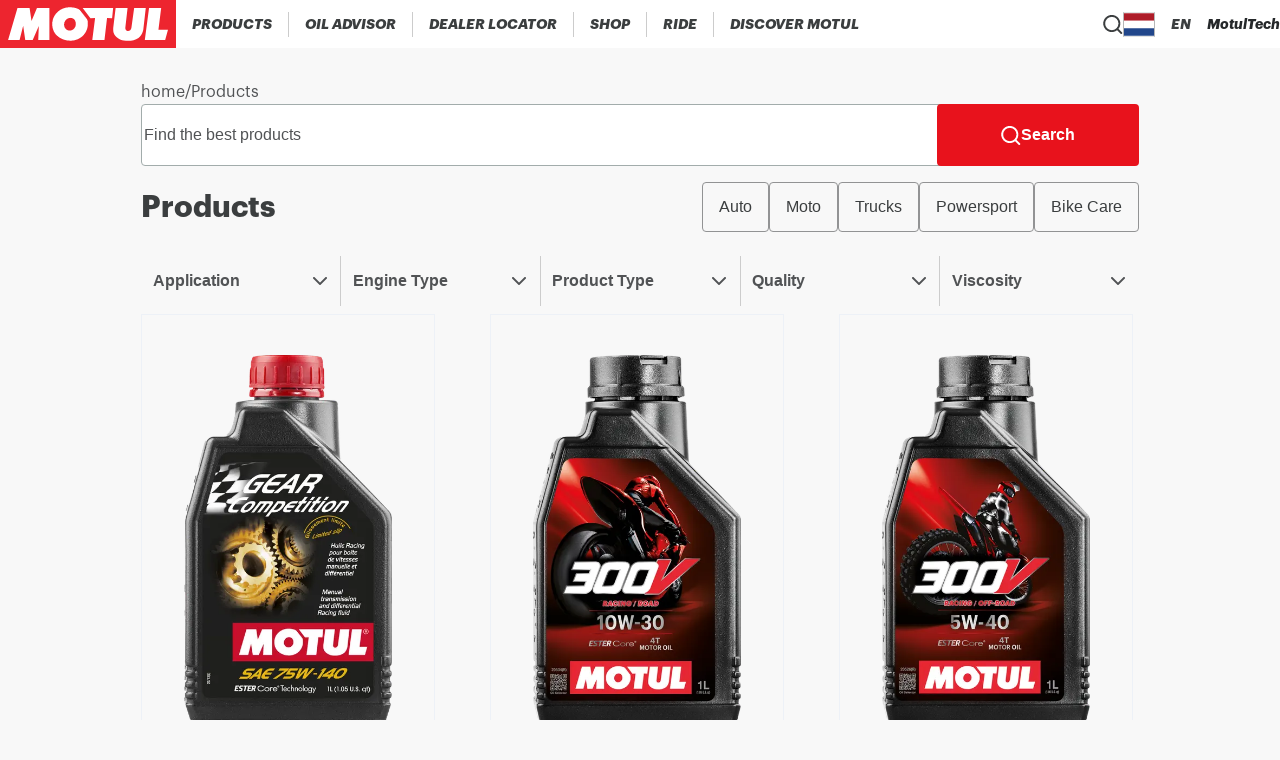

--- FILE ---
content_type: text/css;charset=utf-8
request_url: https://www.motul.com/_next/static/css/7aa0f59853d7b32d.css
body_size: 635
content:
.ResellersDetails_overlay__uYR_y{position:fixed;inset:0;background-color:rgba(30,30,39,.5)}.ResellersDetails_dialogContent__vhMXv{position:fixed;background-color:#fff;padding:1rem;width:21.25rem;border-radius:1rem;inset-block-start:50%;inset-inline-start:50%;transform:translate(-50%,-50%)}@media(min-width:48rem){.ResellersDetails_dialogContent__vhMXv{width:25rem}}.ResellersDetails_dialogHeader__OqG0x{display:flex;flex-flow:row nowrap;justify-content:space-between;align-items:center;-webkit-margin-after:1rem;margin-block-end:1rem}.ResellersDetails_closeButton__tmm_i{border-radius:100%;position:absolute;inset-inline-end:1rem;background-color:var(--gray-3)}.ResellersDetails_closeIcon__FBxyX{width:1rem;height:1rem;fill:#66696a}.ResellersDetails_closeIcon__FBxyX:hover{fill:#ed252f}.ResellersDetails_motulLogo__FW6fO{fill:#fff;height:2.5rem;background-color:#ed252f}.ResellersDetails_popupContent__KDlFF{display:flex;flex-flow:column nowrap;justify-content:center;align-items:center;gap:.5rem}.ResellersDetails_button__lyQgs{border-radius:.25rem;background-color:#e8121c;color:#fff;display:flex;flex-flow:row nowrap;justify-content:center;align-items:center;font-size:1rem;font-weight:700;font-family:var(--font-family-body,helvetica,arial,roboto,sans-serif);gap:.75rem;padding:.75rem 1rem;width:100%;max-width:28.125rem}.ResellersDetails_button__lyQgs:hover{background-color:#bf2923}.ResellersDetails_button__lyQgs[disabled]{background-color:#929394}@media(min-width:64rem){.ResellersDetails_button__lyQgs{max-width:max-content}}@media print{.ResellersDetails_button__lyQgs{max-width:max-content}}.ResellersDetails_icon__kLGn6{fill:#fff;flex-shrink:0}.ResellersDetails_label__uiqty{font-size:.875rem}@media(min-width:48rem){.ResellersDetails_label__uiqty{font-size:1rem}}.ResellersDetails_resellerItem__f34_R{display:flex;flex-flow:row nowrap;justify-content:space-between;align-items:center;width:100%;border:1px solid #e8e8e8;border-radius:.5rem;padding:.75rem;transition:border-color .3s ease}.ResellersDetails_externalLinkIcon__OPQHh{color:#66696a;transition:color .3s ease}.ResellersDetails_resellerItem__f34_R:hover{border-color:#ed252f}.ResellersDetails_resellerItem__f34_R:hover .ResellersDetails_externalLinkIcon__OPQHh{color:#ed252f}.ResellersDetails_resellerInfo__W_UHO{display:flex;flex-flow:row nowrap;justify-content:center;align-items:center;gap:.75rem}.ResellersDetails_resellerLogoContainer__iiFup{position:relative;height:3.125rem}.ResellerInformations_resellerInfo__8GwjW{display:flex;flex-flow:row nowrap;justify-content:center;align-items:center;gap:.75rem}.ResellerInformations_resellerLogo__Z3mDj{height:2.5rem;width:auto;max-width:8.75rem;object-fit:contain}